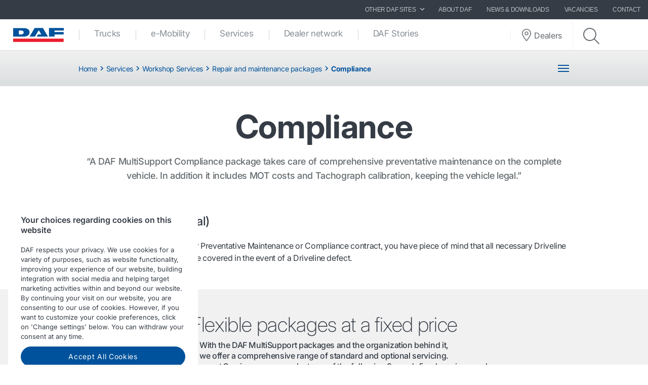

--- FILE ---
content_type: text/html; charset=utf-8
request_url: https://www.daf.co.uk/en-gb/daf-services/workshop-services/repair-and-maintenance-contracts/compliance
body_size: 8876
content:


<!DOCTYPE html>
<html lang="en-GB" data-version="v-639038251840000000">

<head>
    <!-- Latest compiled and minified JavaScript -->
    <script src="https://code.jquery.com/jquery-3.3.1.min.js"
            integrity="sha256-FgpCb/KJQlLNfOu91ta32o/NMZxltwRo8QtmkMRdAu8=" crossorigin="anonymous" async></script>

    <!-- Google Consent Mode -->
    <script data-cookieconsent="ignore">
        window.dataLayer = window.dataLayer || [];
        function gtag() {
            dataLayer.push(arguments)
        }
        gtag("consent", "default", {
            ad_personalization: "denied",
            ad_storage: "denied",
            ad_user_data: "denied",
            analytics_storage: "denied",
            functionality_storage: "denied",
            personalization_storage: "denied",
            security_storage: "granted",
            wait_for_update: 500
        });
        gtag("set", "ads_data_redaction", true);
        gtag("set", "url_passthrough", true);
    </script>
    <!-- End Google Consent Mode-->

        <!-- Google Tag Manager -->
        <script async>
            (function (w, d, s, l, i) {
                w[l] = w[l] || []; w[l].push({
                    'gtm.start':
                        new Date().getTime(), event: 'gtm.js'
                }); var f = d.getElementsByTagName(s)[0],
                    j = d.createElement(s), dl = l != 'dataLayer' ? '&l=' + l : ''; j.async = true; j.src =
                        'https://www.googletagmanager.com/gtm.js?id=' + i + dl; f.parentNode.insertBefore(j, f);
            })(window, document, 'script', 'dataLayer', 'GTM-PQNX67P');
        </script>
        <!-- End Google Tag Manager -->


        <!-- OneTrust Cookies Consent Notice start -->
        <script src="https://cdn.cookielaw.org/scripttemplates/otSDKStub.js" data-document-language="true"
                type="text/javascript" charset="UTF-8" data-domain-script="83631eb1-64a8-4156-b3ff-9e7048572915">
        </script>
        <script type="text/javascript">function OptanonWrapper() { }</script>
        <!-- OneTrust Cookies Consent Notice end -->

    <meta charset="utf-8" />
    <meta http-equiv="x-ua-compatible" content="ie=edge">
    <meta http-equiv="content-type" content="text/html; charset=utf-8">
    <meta name="viewport" content="width=device-width, initial-scale=1, shrink-to-fit=no">


    <title>Compliance- DAF Trucks Ltd, United Kingdom</title>
    <meta name="description" content="Takes care of the protection of a customers “O” license by providing all the necessary legal and maintenance requirements." />


<meta property="og:title" content="Compliance" />
<meta property="og:image" content="https://www.daf.co.uk" />
<meta property="og:description" content="Takes care of the protection of a customers “O” license by providing all the necessary legal and maintenance requirements." />
<meta property="og:url" content="https://www.daf.co.uk/en-gb/daf-services/workshop-services/repair-and-maintenance-contracts/compliance" />
<meta property="og:type" content="article"/>
    <meta name="apple-mobile-web-app-title" content="DAF Trucks">
    <meta name="application-name" content="DAF Trucks">
    <meta name="msapplication-config" content="/assets/v-639038251840000000/favicons/daf/browserconfig.xml">
    <meta name="theme-color" content="#353c45">
    <meta name="anti-forgery-token" content="0IR4KhMm17It38xJTuxdNxOfg-MNz_Laqyrm9YHKk-oa0G-XRfXz7A2LnnMk5twT66WW1saNN1jdaSjR1AvxU9rdxD2poDuloqyysUwTlbc1">

    <link rel="apple-touch-icon" sizes="180x180" href="/assets/v-639038251840000000/favicons/daf/apple-touch-icon.png">
    <link rel="icon" type="image/png" sizes="32x32" href="/assets/v-639038251840000000/favicons/daf/favicon-32x32.png">
    <link rel="icon" type="image/png" sizes="16x16" href="/assets/v-639038251840000000/favicons/daf/favicon-16x16.png">
    <link rel="manifest" href="/assets/v-639038251840000000/favicons/daf/manifest.webmanifest">
    <link rel="mask-icon" href="/assets/v-639038251840000000/favicons/daf/safari-pinned-tab.svg" color="#424242">
    <link rel="shortcut icon" href="/assets/v-639038251840000000/favicons/daf/favicon.ico">
    <link rel="canonical" href="https://www.daf.co.uk/en-gb/daf-services/workshop-services/repair-and-maintenance-contracts/compliance" />

    <link rel="preload" as="font" href="/assets/v-639038251840000000/fonts/fontawesome/fontawesome-webfont.woff2" type="font/woff2" crossorigin />
    <link rel="preload" as="font" href="/assets/v-639038251840000000/fonts/icomoon/icomoon.woff2" type="font/woff2" crossorigin />


    <link href="/styles/foundation.min.css?ver=v-639038251840000000" rel="stylesheet" />
<link href="/styles/common.min.css?ver=v-639038251840000000" rel="stylesheet" />




    <script type="application/ld+json">
{
"@context": "https://schema.org",
"@type": "Organization"
,"name":"DAF Trucks Ltd."
,"url":"https://www.daf.co.uk"
,"logo":"https://www.daf.co.uk/-/media/images/daf-global-cross-sites/logos/daf-logo.svg?rev=519b32dd0f3d4321934ebee562428f62&hash=0ECBA5B66DCD5DD2F003654FE43F9A8A"
,"sameAs": ["http://www.facebook.com/DAFTrucksUK","http://www.linkedin.com/company/daf-trucks-uk","https://www.instagram.com/daftrucksuk/?hl=en","http://www.youtube.com/channel/UCQh3t5yEIuvciKBu72W3yiQ","http://www.twitter.com/DAFTrucksUK"]
}
</script>
</head>

<body class=" ">
        <!-- Google Tag Manager (noscript) -->
        <noscript>
            <iframe src="https://www.googletagmanager.com/ns.html?id=GTM-PQNX67P" height="0" width="0"
                    style="display:none;visibility:hidden"></iframe>
        </noscript>
        <!-- End Google Tag Manager (noscript) -->
    <div id="main-container">
        <div id="app">
            <main-navigation-slot>
                <nav class="navbar meta-navigation navbar-dark bg-dark justify-content-end d-none d-md-flex"
                     data-dm="component.meta-navigation">
                    

<ul class="navbar-nav meta-navigation__list">
    

<li class="nav-item dropdown">
    <a href="#" class="nav-link dropdown-toggle" id="navbarSitesDropdown" role="button" data-toggle="dropdown" aria-haspopup="true" aria-expanded="false">
        OTHER DAF SITES
        <span class="icon icon--chevron-right">
            <svg role="img" title="icon: chevron right">
                <use href="/assets/v-639038251840000000/icons/common/ui.svg#chevron-right" />
            </svg>
        </span>
    </a>
    <div class="dropdown-menu rounded-0" aria-labelledby="navbarSitesDropdown">
            <a href="https://www.daf.com/en/sites-landing#countries" target="_blank" class="dropdown-item">
                Other DAF country sites
            </a>
            <a href="https://www.dafusedtrucks.com/en-gb/" target="" class="dropdown-item">
                DAF Used Trucks
            </a>
            <a href="https://www.dafbbi.com" target="_blank" class="dropdown-item">
                DAF BodyBuilder Info
            </a>
            <a href="https://www.dafcomponents.com" target="_blank" class="dropdown-item">
                DAF Components
            </a>
            <a href="http://www.dafshop.com" target="_blank" class="dropdown-item">
                DAF Shop
            </a>
    </div>
</li>
            <li class="nav-item">
                <a href="/en-gb/about-daf" target="" class="nav-link">
                    About DAF
                </a>
            </li>
            <li class="nav-item">
                <a href="/en-gb/news-and-media" target="" class="nav-link">
                    News &amp; Downloads
                </a>
            </li>
            <li class="nav-item">
                <a href="/en-gb/about-daf/working-at-daf" target="" class="nav-link">
                    Vacancies
                </a>
            </li>
            <li class="nav-item">
                <a href="/en-gb/contact" target="" class="nav-link">
                    Contact
                </a>
            </li>

    


    
</ul>
                </nav>
                <nav class="navbar main-navigation navbar-expand-lg bg-white js-toggleclass" data-dm="component.main-navigation">
    

<a class="navbar-brand" href="/en-gb" data-dm="header.logo">
    <img src="/-/media/images/daf-global-cross-sites/logos/daf-logo.svg?h=50&amp;iar=0&amp;mh=50&amp;w=152&amp;rev=519b32dd0f3d4321934ebee562428f62&amp;hash=DA063E054EB02B4D0E5DDDA2EE705E3A" alt="DAF Logo" width="152" height="50" DisableWebEdit="False" />
</a>
    

<button class="navbar-toggler btn btn--submenu js-toggle-mobilemenu ml-auto" type="button" aria-expanded="false" aria-label="Toggle mobile navigation">
    <div class="icon--submenu">
        <span></span>
        <span></span>
        <span></span>
        <span></span>
        <span></span>
        <span></span>
    </div>
</button>

<div class="collapse navbar-collapse" id="siteNavbar">
    <ul class="navbar-nav mr-auto main-navigation__list">
                <li class="nav-item main-navigation--item">
                    <a class="nav-link main-navigation--link " href="/en-gb/trucks" target="">
                        Trucks
                    </a>
                </li>
                <li class="nav-item main-navigation--item">
                    <a class="nav-link main-navigation--link " href="/en-gb/e-mobility" target="">
                        e-Mobility
                    </a>
                </li>
                <li class="nav-item main-navigation--item">
                    <a class="nav-link main-navigation--link " href="/en-gb/daf-services" target="">
                        Services
                    </a>
                </li>
                <li class="nav-item main-navigation--item">
                    <a class="nav-link main-navigation--link " href="/en-gb/dealer-network" target="">
                        Dealer network
                    </a>
                </li>
                <li class="nav-item main-navigation--item">
                    <a class="nav-link main-navigation--link " href="/en-gb/daf-stories" target="">
                        DAF Stories
                    </a>
                </li>
    </ul>
        <div class="main-navigation__right">
                <a href="/en-gb/dealer-locator-page" class="btn btn--dealerlocator">
                    <span class="icon icon--dealerlocator">
                        <svg role="img" title="icon: Dealer locator">
                            <use href="/assets/v-639038251840000000/icons/common/ui.svg#pin-location" />
                        </svg>
                    </span>
                    <span class="d-none mb-0 d-xl-inline-block">Dealers</span>
                </a>
                            <span class="main-navigation__searchform">
                    <button class="btn btn--search btn--firstclick js-toggleclass-trigger" data-toggleclass-target=".main-navigation__searchform" data-toggleclass-preventclick>
                        <span class="icon icon--search">
                            <svg role="img" title="icon: search">
                                <use href="/assets/v-639038251840000000/icons/common/ui.svg#search" />
                            </svg>
                        </span>
                    </button>
                    <form action="/search" class="form" enctype="multipart/form-data" method="get" novalidate>
                        <input class="form-control" id="Query" name="Query" placeholder="Search" type="text" value="" data-dm-element-index="20" data-hj-masked="">
                        <button class="btn btn--search btn--secondclick">
                            <span class="icon icon--search">
                                <svg role="img" title="icon: search">
                                    <use href="/assets/v-639038251840000000/icons/common/ui.svg#search" />
                                </svg>
                            </span>
                        </button>
                    </form>
                </span>
        </div>
</div>
    <div class="navbar-activity">
    <ul class="nav navbar-nav">
        <li class="navbar-activity-search dropdown" style="display: none;">
    <form action="/en-gb/search" class="navbar-form" role="search">
        <div class="form-group">
            <input type="text" name="query" id="searchInputBox" placeholder="Enter a text to search for..." autocomplete="off"/>
        </div>
    </form>

    <a href="#" class="btn navbar-toggle-search" data-toggle-class="is-searching" data-target="#mainNavbar">
        <span class="glyphicon glyphicon-search"></span>
    </a>

    <div class="dropdown-menu dropdown-menu-wide" id="navbar-activity-search-results">
        <div class="row panel-loading">
            <div class="col-md-12">
                <div class="text-center p-b-1">
                    Searching...
                </div>
                <div class="text-center">
                    <span class="fa fa-spinner fa-2x fa-spin"></span>
                </div>
            </div>
        </div>
        <div class="row panel-results">
            <div class="col-md-12">
                <ul class="media-list results"></ul>
            </div>
        </div>
        <div class="row panel-result-count">
            <div class="col-md-12">
                <small>
                    <em class="result-count"></em>
                    search results found.
                </small>
            </div>
        </div>
        <div class="row">
            <div class="col-md-12">
                <button class="btn btn-primary btn-sm pull-right" onclick="$('.navbar-activity-search form').submit()">Search</button>
            </div>
        </div>
    </div>
</li>
    </ul>
</div>
</nav>

<section class="mobile-navigation d-xs-flex d-sm-flex d-lg-none js-toggleclass" data-dm="component.mobile-navigation">
    

<div class="mobile-navigation__menu">
    <div class="mobile-navigation__list-container">
        <nav class="mobile-navigation__swipenav">
            <ul class="list-inline wrapper">
                <li class="list-inline-item is-active list-inline-item--first">
                    <a class="inner" href="#" data-menulevel="level0">
                        <span class="icon icon--chevron-left">
                            <svg role="img" title="icon: chevron left">
                                <use href="/assets/v-639038251840000000/icons/common/ui.svg#chevron-left"></use>
                            </svg>
                        </span>
                        Home
                    </a>
                </li>
            </ul>
        </nav>
        <div class="mobile-navigation__scrollcontainer">
            <ul class="mobile-navigation__list" data-menulevel="level1">

                        <li class="parent ">
                            <a class="link" href="/en-gb/trucks" target="">
                                Trucks
                                    <span class="icon icon--chevron-right">
                                        <svg role="img" title="icon: chevron right">
                                            <use href="/assets/v-639038251840000000/icons/common/ui.svg#chevron-right" />
                                        </svg>
                                    </span>
                            </a>
                                <ul class="submenu submenu--level2" data-menulevel="level2">
                                        <li class="parent ">
                                            <a class="link" href="/en-gb/trucks/new-generation-daf" target="">
                                                DAF XF, XG and XG⁺
                                                    <span class="icon icon--chevron-right">
                                                        <svg role="img" title="icon: chevron right">
                                                            <use href="/assets/v-639038251840000000/icons/common/ui.svg#chevron-right" />
                                                        </svg>
                                                    </span>
                                            </a>
                                                <ul class="submenu submenu--level3" data-menulevel="level3">
                                                        <li class="">
                                                            <a href="/en-gb/trucks/new-generation-daf/efficiency" target="">
                                                                The power of efficiency
                                                            </a>
                                                        </li>
                                                        <li class="">
                                                            <a href="/en-gb/trucks/new-generation-daf/safety" target="">
                                                                The power of safety
                                                            </a>
                                                        </li>
                                                        <li class="">
                                                            <a href="/en-gb/trucks/new-generation-daf/comfort" target="">
                                                                The power of driver comfort
                                                            </a>
                                                        </li>
                                                        <li class="">
                                                            <a href="/en-gb/trucks/new-generation-daf/define-your-personal-style" target="">
                                                                Define your personal style
                                                            </a>
                                                        </li>
                                                        <li class="">
                                                            <a href="/en-gb/trucks/new-generation-daf/specsheets-search-page-ngd" target="">
                                                                Specification sheets
                                                            </a>
                                                        </li>
                                                </ul>
                                        </li>
                                        <li class="parent ">
                                            <a class="link" href="/en-gb/trucks/new-generation-daf-xd" target="">
                                                DAF XD
                                                    <span class="icon icon--chevron-right">
                                                        <svg role="img" title="icon: chevron right">
                                                            <use href="/assets/v-639038251840000000/icons/common/ui.svg#chevron-right" />
                                                        </svg>
                                                    </span>
                                            </a>
                                                <ul class="submenu submenu--level3" data-menulevel="level3">
                                                        <li class="">
                                                            <a href="/en-gb/trucks/new-generation-daf-xd/safety-xd" target="">
                                                                The power of safety
                                                            </a>
                                                        </li>
                                                        <li class="">
                                                            <a href="/en-gb/trucks/new-generation-daf-xd/efficiency-xd" target="">
                                                                The power of efficiency
                                                            </a>
                                                        </li>
                                                        <li class="">
                                                            <a href="/en-gb/trucks/new-generation-daf-xd/comfort-xd" target="">
                                                                The power of driver comfort
                                                            </a>
                                                        </li>
                                                        <li class="">
                                                            <a href="/en-gb/trucks/new-generation-daf-xd/specsheets-search-page-xd" target="">
                                                                Specification sheets
                                                            </a>
                                                        </li>
                                                        <li class="">
                                                            <a href="/en-gb/trucks/new-generation-daf-xd/define-your-personal-style-xd" target="">
                                                                Define your personal style
                                                            </a>
                                                        </li>
                                                </ul>
                                        </li>
                                        <li class="parent ">
                                            <a class="link" href="/en-gb/trucks/new-generation-daf-xfc-and-xdc" target="">
                                                DAF XFC, XDC and XBC
                                                    <span class="icon icon--chevron-right">
                                                        <svg role="img" title="icon: chevron right">
                                                            <use href="/assets/v-639038251840000000/icons/common/ui.svg#chevron-right" />
                                                        </svg>
                                                    </span>
                                            </a>
                                                <ul class="submenu submenu--level3" data-menulevel="level3">
                                                        <li class="">
                                                            <a href="/en-gb/trucks/new-generation-daf-xfc-and-xdc/specsheets-search-page-xfc-and-xdc" target="">
                                                                Specification sheets
                                                            </a>
                                                        </li>
                                                </ul>
                                        </li>
                                        <li class="parent ">
                                            <a class="link" href="/en-gb/trucks/new-generation-daf-xb" target="">
                                                DAF XB
                                                    <span class="icon icon--chevron-right">
                                                        <svg role="img" title="icon: chevron right">
                                                            <use href="/assets/v-639038251840000000/icons/common/ui.svg#chevron-right" />
                                                        </svg>
                                                    </span>
                                            </a>
                                                <ul class="submenu submenu--level3" data-menulevel="level3">
                                                        <li class="">
                                                            <a href="/en-gb/trucks/new-generation-daf-xb/specsheets-search-page-xb" target="">
                                                                Specification sheets
                                                            </a>
                                                        </li>
                                                </ul>
                                        </li>
                                        <li class="">
                                            <a  href="/en-gb/trucks/new-generation-daf-xf-electric" target="">
                                                DAF XF Electric
                                            </a>
                                        </li>
                                        <li class="">
                                            <a  href="/en-gb/trucks/new-generation-daf-xd-electric" target="">
                                                DAF XD Electric
                                            </a>
                                        </li>
                                        <li class="">
                                            <a  href="/en-gb/trucks/new-generation-daf-xb-electric" target="">
                                                DAF XB Electric
                                            </a>
                                        </li>
                                        <li class="parent ">
                                            <a class="link" href="/en-gb/trucks/alternative-fuels-and-drivelines" target="">
                                                Alternative fuels and drivelines
                                                    <span class="icon icon--chevron-right">
                                                        <svg role="img" title="icon: chevron right">
                                                            <use href="/assets/v-639038251840000000/icons/common/ui.svg#chevron-right" />
                                                        </svg>
                                                    </span>
                                            </a>
                                                <ul class="submenu submenu--level3" data-menulevel="level3">
                                                        <li class="">
                                                            <a href="/en-gb/trucks/alternative-fuels-and-drivelines/clean-diesel-technology" target="">
                                                                Clean diesel technology
                                                            </a>
                                                        </li>
                                                        <li class="">
                                                            <a href="/en-gb/trucks/alternative-fuels-and-drivelines/battery-electric-vehicles" target="">
                                                                Battery Electric Vehicles
                                                            </a>
                                                        </li>
                                                        <li class="">
                                                            <a href="/en-gb/trucks/alternative-fuels-and-drivelines/hydrogen" target="">
                                                                Hydrogen
                                                            </a>
                                                        </li>
                                                        <li class="">
                                                            <a href="/en-gb/trucks/alternative-fuels-and-drivelines/on-the-road-to-2030" target="">
                                                                On the road to 2030
                                                            </a>
                                                        </li>
                                                        <li class="">
                                                            <a href="/en-gb/trucks/alternative-fuels-and-drivelines/save-co2-and-costs" target="">
                                                                Save CO₂ and costs!
                                                            </a>
                                                        </li>
                                                </ul>
                                        </li>
                                        <li class="">
                                            <a  href="/en-gb/trucks/buying-a-used-truck" target="">
                                                DAF Used Trucks
                                            </a>
                                        </li>
                                </ul>
                        </li>
                        <li class="parent ">
                            <a class="link" href="/en-gb/e-mobility" target="">
                                e-Mobility
                                    <span class="icon icon--chevron-right">
                                        <svg role="img" title="icon: chevron right">
                                            <use href="/assets/v-639038251840000000/icons/common/ui.svg#chevron-right" />
                                        </svg>
                                    </span>
                            </a>
                                <ul class="submenu submenu--level2" data-menulevel="level2">
                                        <li class="">
                                            <a  href="/en-gb/e-mobility/paccar-power-solutions" target="">
                                                PACCAR Power Solutions
                                            </a>
                                        </li>
                                </ul>
                        </li>
                        <li class="parent ">
                            <a class="link" href="/en-gb/daf-services" target="">
                                Services
                                    <span class="icon icon--chevron-right">
                                        <svg role="img" title="icon: chevron right">
                                            <use href="/assets/v-639038251840000000/icons/common/ui.svg#chevron-right" />
                                        </svg>
                                    </span>
                            </a>
                                <ul class="submenu submenu--level2" data-menulevel="level2">
                                        <li class="parent ">
                                            <a class="link" href="/en-gb/daf-services/workshop-services" target="">
                                                Workshop Services
                                                    <span class="icon icon--chevron-right">
                                                        <svg role="img" title="icon: chevron right">
                                                            <use href="/assets/v-639038251840000000/icons/common/ui.svg#chevron-right" />
                                                        </svg>
                                                    </span>
                                            </a>
                                                <ul class="submenu submenu--level3" data-menulevel="level3">
                                                        <li class="">
                                                            <a href="/en-gb/daf-services/workshop-services/daf-check" target="">
                                                                DAF Check
                                                            </a>
                                                        </li>
                                                        <li class="">
                                                            <a href="/en-gb/daf-services/workshop-services/repair-and-maintenance-contracts" target="">
                                                                Repair and maintenance packages
                                                            </a>
                                                        </li>
                                                        <li class="">
                                                            <a href="/en-gb/daf-services/workshop-services/parts" target="">
                                                                Parts &amp; accessories
                                                            </a>
                                                        </li>
                                                        <li class="">
                                                            <a href="/en-gb/daf-services/workshop-services/international-truck-service" target="">
                                                                Road side assistance 
                                                            </a>
                                                        </li>
                                                </ul>
                                        </li>
                                        <li class="parent ">
                                            <a class="link" href="/en-gb/daf-services/connected-services" target="">
                                                Connected Services
                                                    <span class="icon icon--chevron-right">
                                                        <svg role="img" title="icon: chevron right">
                                                            <use href="/assets/v-639038251840000000/icons/common/ui.svg#chevron-right" />
                                                        </svg>
                                                    </span>
                                            </a>
                                                <ul class="submenu submenu--level3" data-menulevel="level3">
                                                        <li class="">
                                                            <a href="/en-gb/daf-services/connected-services/about-paccar-connect" target="">
                                                                About PACCAR Connect
                                                            </a>
                                                        </li>
                                                        <li class="">
                                                            <a href="/en-gb/daf-services/connected-services/portal-services" target="">
                                                                Portal Services
                                                            </a>
                                                        </li>
                                                        <li class="">
                                                            <a href="/en-gb/daf-services/connected-services/data-integration-services" target="">
                                                                Data Integration Services
                                                            </a>
                                                        </li>
                                                        <li class="">
                                                            <a href="/en-gb/daf-services/connected-services/mobile-services" target="">
                                                                Mobile Services
                                                            </a>
                                                        </li>
                                                        <li class="">
                                                            <a href="/en-gb/daf-services/connected-services/support" target="">
                                                                Support
                                                            </a>
                                                        </li>
                                                </ul>
                                        </li>
                                        <li class="parent ">
                                            <a class="link" href="/en-gb/daf-services/financial-services" target="">
                                                Financial Services
                                                    <span class="icon icon--chevron-right">
                                                        <svg role="img" title="icon: chevron right">
                                                            <use href="/assets/v-639038251840000000/icons/common/ui.svg#chevron-right" />
                                                        </svg>
                                                    </span>
                                            </a>
                                                <ul class="submenu submenu--level3" data-menulevel="level3">
                                                        <li class="">
                                                            <a href="/en-gb/daf-services/financial-services/new-trucks-financing" target="">
                                                                New trucks financing
                                                            </a>
                                                        </li>
                                                        <li class="">
                                                            <a href="/en-gb/daf-services/financial-services/used-trucks-financing" target="">
                                                                Used trucks financing
                                                            </a>
                                                        </li>
                                                        <li class="">
                                                            <a href="/en-gb/daf-services/financial-services/trailer-financing" target="">
                                                                Trailer financing
                                                            </a>
                                                        </li>
                                                        <li class="">
                                                            <a href="/en-gb/daf-services/financial-services/about-paccar-financial" target="">
                                                                About PACCAR Financial
                                                            </a>
                                                        </li>
                                                        <li class="">
                                                            <a href="/en-gb/daf-services/financial-services/contact-paccar-financial" target="">
                                                                Contact PACCAR Financial
                                                            </a>
                                                        </li>
                                                </ul>
                                        </li>
                                        <li class="parent ">
                                            <a class="link" href="/en-gb/daf-services/driver-services" target="">
                                                Driver Services
                                                    <span class="icon icon--chevron-right">
                                                        <svg role="img" title="icon: chevron right">
                                                            <use href="/assets/v-639038251840000000/icons/common/ui.svg#chevron-right" />
                                                        </svg>
                                                    </span>
                                            </a>
                                                <ul class="submenu submenu--level3" data-menulevel="level3">
                                                        <li class="">
                                                            <a href="/en-gb/daf-services/driver-services/driver-manuals" target="">
                                                                User manuals for DAF drivers
                                                            </a>
                                                        </li>
                                                        <li class="">
                                                            <a href="/en-gb/daf-services/driver-services/daf-driver-academy" target="">
                                                                DAF Driver Academy
                                                            </a>
                                                        </li>
                                                        <li class="">
                                                            <a href="/en-gb/daf-services/driver-services/direct-vision-standard" target="">
                                                                Direct Vision Standard Star Rating
                                                            </a>
                                                        </li>
                                                </ul>
                                        </li>
                                        <li class="parent ">
                                            <a class="link" href="/en-gb/daf-services/fleet-services" target="">
                                                Fleet Services
                                                    <span class="icon icon--chevron-right">
                                                        <svg role="img" title="icon: chevron right">
                                                            <use href="/assets/v-639038251840000000/icons/common/ui.svg#chevron-right" />
                                                        </svg>
                                                    </span>
                                            </a>
                                                <ul class="submenu submenu--level3" data-menulevel="level3">
                                                        <li class="">
                                                            <a href="/en-gb/daf-services/fleet-services/paccar-parts-fleet-services" target="">
                                                                PACCAR Parts Fleet Services
                                                            </a>
                                                        </li>
                                                        <li class="">
                                                            <a href="/en-gb/daf-services/fleet-services/paccar-parts-fleet-services-dealers" target="">
                                                                PACCAR Parts Fleet Services dealers
                                                            </a>
                                                        </li>
                                                        <li class="">
                                                            <a href="/en-gb/daf-services/fleet-services/r-and-m-fleet-package" target="">
                                                                Full R&amp;M Fleet Package
                                                            </a>
                                                        </li>
                                                </ul>
                                        </li>
                                </ul>
                        </li>
                        <li class="parent ">
                            <a class="link" href="/en-gb/dealer-network" target="">
                                Dealer network
                                    <span class="icon icon--chevron-right">
                                        <svg role="img" title="icon: chevron right">
                                            <use href="/assets/v-639038251840000000/icons/common/ui.svg#chevron-right" />
                                        </svg>
                                    </span>
                            </a>
                                <ul class="submenu submenu--level2" data-menulevel="level2">
                                        <li class="">
                                            <a  href="/en-gb/dealer-network/sales-advice-and-vehicle-delivery" target="">
                                                Sales advice &amp; vehicle delivery
                                            </a>
                                        </li>
                                        <li class="">
                                            <a  href="/en-gb/dealer-network/repair-and-maintenance-by-the-daf-dealer" target="">
                                                Repair and maintenance
                                            </a>
                                        </li>
                                        <li class="">
                                            <a  href="/en-gb/dealer-network/parts-supply-by-the-daf-dealer" target="">
                                                Parts supply 
                                            </a>
                                        </li>
                                        <li class="">
                                            <a  href="/en-gb/dealer-network/types-of-daf-dealers" target="">
                                                Types of DAF dealers
                                            </a>
                                        </li>
                                        <li class="parent ">
                                            <a class="link" href="/en-gb/dealer-network/working-for-a-daf-dealer" target="">
                                                Working for a DAF dealer
                                                    <span class="icon icon--chevron-right">
                                                        <svg role="img" title="icon: chevron right">
                                                            <use href="/assets/v-639038251840000000/icons/common/ui.svg#chevron-right" />
                                                        </svg>
                                                    </span>
                                            </a>
                                                <ul class="submenu submenu--level3" data-menulevel="level3">
                                                        <li class="">
                                                            <a href="/en-gb/dealer-network/working-for-a-daf-dealer/armed-forces" target="">
                                                                Armed Forces leavers
                                                            </a>
                                                        </li>
                                                        <li class="">
                                                            <a href="/en-gb/dealer-network/working-for-a-daf-dealer/become-a-daf-technician" target="">
                                                                Become a DAF technician 
                                                            </a>
                                                        </li>
                                                </ul>
                                        </li>
                                </ul>
                        </li>
                        <li class="parent ">
                            <a class="link" href="/en-gb/daf-stories" target="">
                                DAF Stories
                                    <span class="icon icon--chevron-right">
                                        <svg role="img" title="icon: chevron right">
                                            <use href="/assets/v-639038251840000000/icons/common/ui.svg#chevron-right" />
                                        </svg>
                                    </span>
                            </a>
                                <ul class="submenu submenu--level2" data-menulevel="level2">
                                        <li class="">
                                            <a  href="/en-gb/daf-stories/truck-customers" target="">
                                                Truck Customers
                                            </a>
                                        </li>
                                        <li class="">
                                            <a  href="/en-gb/daf-stories/daf-in-action-magazine" target="">
                                                DAF in Action Magazine
                                            </a>
                                        </li>
                                </ul>
                        </li>
            </ul>
        </div>
    </div>
</div>

    

    <div class="mobile-navigation__footer" data-dm="component.mobile-meta-navigation">
        <div class="mobilenav-buttons">
            <ul class="list-unstyled">
                    <li class="text-center">
                        <a href="/en-gb/dealer-locator-page" class="btn btn--dealerlocator">
                            <p class="mb-0 d-inline-block">Dealers</p>
                        </a>
                    </li>
                                    <li class="text-center">
                        <span class="mobile-navigation__searchform">
                            <button class="btn btn--search btn--firstclick js-toggleclass-trigger" data-toggleclass-target=".mobilenav-searchbar">
                                <span class="icon icon--search">
                                    <svg role="img" title="icon: search">
                                        <use href="/assets/v-639038251840000000/icons/common/ui.svg#search" />
                                    </svg>
                                </span>
                                <p class="mb-0 d-inline-block">Search</p>
                            </button>
                        </span>
                    </li>
            </ul>
        </div>
        <div class="mobilenav-searchbar">
            <form action="/search" class="form" enctype="multipart/form-data" method="get" novalidate>
                <input class="form-control" id="Query" name="Query" placeholder="Search" type="text" value="" data-dm-element-index="20" data-hj-masked="">
                <button class="btn btn--search">
                    <span class="icon icon--search">
                        <svg role="img" title="icon: search">
                            <use href="/assets/v-639038251840000000/icons/common/ui.svg#search" />
                        </svg>
                    </span>
                </button>
            </form>
        </div>

        <div class="meta-navigation meta-navigation--mobile">
            <nav>
                <ul class="list-unstyled">
                            <li class="text-right pr-1 w-100 d-inline-block">
                                <a href="/en-gb/about-daf" target="" class="nav-link">
                                    About DAF
                                </a>
                            </li>
                            <li class="text-right pr-1 w-100 d-inline-block">
                                <a href="/en-gb/news-and-media" target="" class="nav-link">
                                    News &amp; Downloads
                                </a>
                            </li>
                            <li class="text-right pr-1 w-100 d-inline-block">
                                <a href="/en-gb/about-daf/working-at-daf" target="" class="nav-link">
                                    Vacancies
                                </a>
                            </li>
                            <li class="text-right pr-1 w-100 d-inline-block">
                                <a href="/en-gb/contact" target="" class="nav-link">
                                    Contact
                                </a>
                            </li>
                    

<li class="text-left pl-1">
    <a class="nav-link dropdown-toggle" id="navbarMobSitesDropdown" href="#" role="button" data-toggle="dropdown" aria-haspopup="true" aria-expanded="false">
        OTHER DAF SITES
        <span class="icon icon--chevron-right">
            <svg role="img" title="icon: chevron right">
                <use href="/assets/v-639038251840000000/icons/common/ui.svg#chevron-right" />
            </svg>
        </span>
    </a>
    <div class="dropdown-menu rounded-0" aria-labelledby="navbarMobSitesDropdown">
            <a href="https://www.daf.com/en/sites-landing#countries" target="_blank" class="dropdown-item">
                Other DAF country sites
            </a>
            <a href="https://www.dafusedtrucks.com/en-gb/" target="" class="dropdown-item">
                DAF Used Trucks
            </a>
            <a href="https://www.dafbbi.com" target="_blank" class="dropdown-item">
                DAF BodyBuilder Info
            </a>
            <a href="https://www.dafcomponents.com" target="_blank" class="dropdown-item">
                DAF Components
            </a>
            <a href="http://www.dafshop.com" target="_blank" class="dropdown-item">
                DAF Shop
            </a>
    </div>
</li>
                    
                </ul>
            </nav>
        </div>
    </div>

    
</section>

<nav class="sub-navigation sub-navigation--collapse d-none d-sm-block d-md-block d-lg-block" data-dm="component.sub-navigation-collapse">
        <div class="container">
            <div class="row">
                <div class="col-md-12 mb-0">
                    <div class="sub-navigation__top d-flex justify-content-between align-items-center">
                        <ol class="breadcrumb-list">
                                <li class="breadcrumb-list__item">
                                    <a href="/en-gb">
                                        Home                                    </a>
                                        <span class="icon breadcrumb-list__icon-divider">
                                            <svg aria-hidden="true">
                                                <use href="/assets/icons/common/ui.svg#chevron-right" />
                                            </svg>
                                        </span>
                                </li>
                                <li class="breadcrumb-list__item">
                                    <a href="/en-gb/daf-services">
                                        Services                                    </a>
                                        <span class="icon breadcrumb-list__icon-divider">
                                            <svg aria-hidden="true">
                                                <use href="/assets/icons/common/ui.svg#chevron-right" />
                                            </svg>
                                        </span>
                                </li>
                                <li class="breadcrumb-list__item">
                                    <a href="/en-gb/daf-services/workshop-services">
                                        Workshop Services                                    </a>
                                        <span class="icon breadcrumb-list__icon-divider">
                                            <svg aria-hidden="true">
                                                <use href="/assets/icons/common/ui.svg#chevron-right" />
                                            </svg>
                                        </span>
                                </li>
                                <li class="breadcrumb-list__item">
                                    <a href="/en-gb/daf-services/workshop-services/repair-and-maintenance-contracts">
                                            <span class="icon breadcrumb-list__icon-back">
                                                <svg aria-hidden="true">
                                                    <use href="/assets/icons/common/ui.svg#arrow-back" />
                                                </svg>
                                            </span>
                                        Repair and maintenance packages                                    </a>
                                        <span class="icon breadcrumb-list__icon-divider">
                                            <svg aria-hidden="true">
                                                <use href="/assets/icons/common/ui.svg#chevron-right" />
                                            </svg>
                                        </span>
                                </li>
                                <li class="breadcrumb-list__item">
                                    <a href="/en-gb/daf-services/workshop-services/repair-and-maintenance-contracts/compliance" aria-current="page">
                                        Compliance                                    </a>
                                </li>
                        </ol>
                        <script type="application/ld+json">
                            {"@context":"https://schema.org","@type":"BreadcrumbList","ItemListElement":[{"@type":"ListItem","Position":1,"Name":"Home","Item":"/en-gb"},{"@type":"ListItem","Position":2,"Name":"Services","Item":"/en-gb/daf-services"},{"@type":"ListItem","Position":3,"Name":"Workshop Services","Item":"/en-gb/daf-services/workshop-services"},{"@type":"ListItem","Position":4,"Name":"Repair and maintenance packages","Item":"/en-gb/daf-services/workshop-services/repair-and-maintenance-contracts"},{"@type":"ListItem","Position":5,"Name":"Compliance","Item":"/en-gb/daf-services/workshop-services/repair-and-maintenance-contracts/compliance"}]}
                        </script>
                            <button class="btn btn--submenu float-right px-0 js-toggle-submenu" type="button" data-target="#submenutoggle" aria-expanded="false" aria-controls="collapseExample" aria-label="Toggle navigation">
                                <div class="icon--submenu">
                                    <span></span>
                                    <span></span>
                                    <span></span>
                                    <span></span>
                                    <span></span>
                                    <span></span>
                                </div>
                            </button>
                    </div>
                </div>
            </div>
        </div>
            <div class="collapse collapsible sub-navigation__topics" id="submenutoggle">
            <div class="container">
                <div class="row">
                    <div class="col-md-12">
                        <div class="topics w-100">

                            <ul class="list list--columns list--columns-triple">
                                    <li >
                                        <a href="/en-gb/daf-services/workshop-services/repair-and-maintenance-contracts/care-plus" target="">
                                            <span class="icon icon--chevron-right">
                                                <svg aria-hidden="true">
                                                    <use href="/assets/v-639038251840000000/icons/common/ui.svg#chevron-right" />
                                                </svg>
                                            </span>
                                            Care+
                                        </a>
                                    </li>
                                    <li >
                                        <a href="/en-gb/daf-services/workshop-services/repair-and-maintenance-contracts/warranty-plus-driveline" target="">
                                            <span class="icon icon--chevron-right">
                                                <svg aria-hidden="true">
                                                    <use href="/assets/v-639038251840000000/icons/common/ui.svg#chevron-right" />
                                                </svg>
                                            </span>
                                            Warranty Plus - Driveline
                                        </a>
                                    </li>
                                    <li >
                                        <a href="/en-gb/daf-services/workshop-services/repair-and-maintenance-contracts/warranty-plus-vehicle" target="">
                                            <span class="icon icon--chevron-right">
                                                <svg aria-hidden="true">
                                                    <use href="/assets/v-639038251840000000/icons/common/ui.svg#chevron-right" />
                                                </svg>
                                            </span>
                                            Warranty Plus - Vehicle
                                        </a>
                                    </li>
                                    <li >
                                        <a href="/en-gb/daf-services/workshop-services/repair-and-maintenance-contracts/preventative-maintenance" target="">
                                            <span class="icon icon--chevron-right">
                                                <svg aria-hidden="true">
                                                    <use href="/assets/v-639038251840000000/icons/common/ui.svg#chevron-right" />
                                                </svg>
                                            </span>
                                            Preventative Maintenance package
                                        </a>
                                    </li>
                                    <li class=is-active>
                                        <a href="/en-gb/daf-services/workshop-services/repair-and-maintenance-contracts/compliance" target="">
                                            <span class="icon icon--chevron-right">
                                                <svg aria-hidden="true">
                                                    <use href="/assets/v-639038251840000000/icons/common/ui.svg#chevron-right" />
                                                </svg>
                                            </span>
                                            Compliance
                                        </a>
                                    </li>
                                    <li >
                                        <a href="/en-gb/daf-services/workshop-services/repair-and-maintenance-contracts/full-repair-and-maintenance" target="">
                                            <span class="icon icon--chevron-right">
                                                <svg aria-hidden="true">
                                                    <use href="/assets/v-639038251840000000/icons/common/ui.svg#chevron-right" />
                                                </svg>
                                            </span>
                                            Full R and M
                                        </a>
                                    </li>
                                                            </ul>
                        </div>
                    </div>
                </div>
            </div>
        </div>
</nav>

            </main-navigation-slot>
            <main>
<section class="section section-full ">
    <div class="bg-light text-dark">
    <div class="container">
        <div class="row">
            <div class="col-12">
                


<div class="whitespace whitespace--medium bg-light text-dark ">
    &nbsp;
</div><div class="rte">
    <h1 style="text-align: center;">Compliance</h1>
<p class="lead" style="text-align: center;">“A DAF MultiSupport Compliance package takes care of comprehensive preventative maintenance on the complete vehicle. In addition it includes MOT costs and Tachograph calibration, keeping the vehicle legal.”</p><p class="lead" style="text-align: center;"><br /></p>
<h3>New XtraCare (optional)</h3>
By adding XtraCare to either your Preventative Maintenance or Compliance contract, you have piece of mind that all necessary Driveline repairs and roadside recovery are covered in the event of a Driveline defect.
</div>
            </div>
        </div>
    </div>
</div><div class="bg-light text-dark">
    <div class="container">
        <div class="row">
            <div class="col-12">
                


<div class="whitespace whitespace--medium bg-light text-dark ">
    &nbsp;
</div>
            </div>
        </div>
    </div>
</div><div class="bg-medium text-dark">
    <div class="container">
        <div class="row">
            <div class="col-12">
                


<div class="whitespace whitespace--medium bg-medium text-dark ">
    &nbsp;
</div><div class="rte">
    <h2 style="text-align: center;">Flexible packages at a fixed price</h2> <h4 style="text-align: center;">With the DAF MultiSupport packages and the organization behind it, <br />
we offer a comprehensive range of standard and optional servicing. <br />
With DAF MultiSupport Services you can select one of the following 8 pre-defined services packages.</h4> <p style="text-align: center;">&gt; <a href="/en-gb/daf-services/workshop-services/repair-and-maintenance-contracts/daf-warranty" data-dm-element-index="104">More information about warranties</a></p>
</div>


<div class="comparison-table comparison-table--blue" data-dm="component.comparison-table">
    <div class="comparison-table__container">
        <div class="table has-zebra-stripes-even has-icons">
            <table>



<tr class="table-header-row">



<th class="nogutters cell">


</th>


<th class="cell">
                <a href="/en-gb/daf-services/workshop-services/repair-and-maintenance-contracts/warranty-plus-driveline" target="">
                    Warranty Plus - Driveline
                </a>


</th>


<th class="cell">
                <a href="/en-gb/daf-services/workshop-services/repair-and-maintenance-contracts/warranty-plus-vehicle" target="">
                    Warranty Plus - Vehicle
                </a>


</th>


<th class="cell">
                <a href="/en-gb/daf-services/workshop-services/repair-and-maintenance-contracts/care-plus" target="">
                    Care+
                </a>


</th>


<th class="cell">
                <a href="/en-gb/daf-services/workshop-services/repair-and-maintenance-contracts/preventative-maintenance" target="">
                    Preventative Maintenance
                </a>


</th>


<th class="cell">
                <a href="/en-gb/daf-services/workshop-services/repair-and-maintenance-contracts/preventative-maintenance" target="">
                    Preventative Maintenance with XtraCare
                </a>


</th>


<th class="cell">
                <a href="/en-gb/daf-services/workshop-services/repair-and-maintenance-contracts/compliance" target="">
                    Compliance
                </a>


</th>


<th class="cell">
                <a href="/en-gb/daf-services/workshop-services/repair-and-maintenance-contracts/compliance" target="">
                    Compliance with XtraCare
                </a>


</th>


<th class="cell">
                <a href="/en-gb/daf-services/workshop-services/repair-and-maintenance-contracts/full-repair-and-maintenance" target="">
                    Full R&amp;M
                </a>


</th>
</tr>



<tr class="table-row">



<td class="table__properties table__properties--first-normal-row cell">
Driveline Repairs

</td>


<td class="cell">
            <span class="icon icon-checkmark">
                <svg role="img" title="icon: checkmark">
                    <use href="/assets/v-639038251840000000/icons/common/ui.svg#fa-checkmark" />
                </svg>
            </span>


</td>


<td class="cell">
            <span class="icon icon-checkmark">
                <svg role="img" title="icon: checkmark">
                    <use href="/assets/v-639038251840000000/icons/common/ui.svg#fa-checkmark" />
                </svg>
            </span>


</td>


<td class="cell">


</td>


<td class="cell">


</td>


<td class="cell">
            <span class="icon icon-checkmark">
                <svg role="img" title="icon: checkmark">
                    <use href="/assets/v-639038251840000000/icons/common/ui.svg#fa-checkmark" />
                </svg>
            </span>


</td>


<td class="cell">


</td>


<td class="cell">
            <span class="icon icon-checkmark">
                <svg role="img" title="icon: checkmark">
                    <use href="/assets/v-639038251840000000/icons/common/ui.svg#fa-checkmark" />
                </svg>
            </span>


</td>


<td class="cell">
            <span class="icon icon-checkmark">
                <svg role="img" title="icon: checkmark">
                    <use href="/assets/v-639038251840000000/icons/common/ui.svg#fa-checkmark" />
                </svg>
            </span>


</td>
</tr>



<tr class="table-row">



<td class="table__properties cell">
Non Driveline Repairs

</td>


<td class="cell">


</td>


<td class="cell">
            <span class="icon icon-checkmark">
                <svg role="img" title="icon: checkmark">
                    <use href="/assets/v-639038251840000000/icons/common/ui.svg#fa-checkmark" />
                </svg>
            </span>


</td>


<td class="cell">


</td>


<td class="cell">


</td>


<td class="cell">


</td>


<td class="cell">


</td>


<td class="cell">


</td>


<td class="cell">
            <span class="icon icon-checkmark">
                <svg role="img" title="icon: checkmark">
                    <use href="/assets/v-639038251840000000/icons/common/ui.svg#fa-checkmark" />
                </svg>
            </span>


</td>
</tr>



<tr class="table-row">



<td class="table__properties cell">
Wear Repairs

</td>


<td class="cell">


</td>


<td class="cell">


</td>


<td class="cell">


</td>


<td class="cell">


</td>


<td class="cell">


</td>


<td class="cell">


</td>


<td class="cell">


</td>


<td class="cell">
            <span class="icon icon-checkmark">
                <svg role="img" title="icon: checkmark">
                    <use href="/assets/v-639038251840000000/icons/common/ui.svg#fa-checkmark" />
                </svg>
            </span>


</td>
</tr>



<tr class="table-row">



<td class="table__properties cell">
Regular Maintenance

</td>


<td class="cell">


</td>


<td class="cell">


</td>


<td class="cell">
            <span class="icon icon-checkmark">
                <svg role="img" title="icon: checkmark">
                    <use href="/assets/v-639038251840000000/icons/common/ui.svg#fa-checkmark" />
                </svg>
            </span>


</td>


<td class="cell">
            <span class="icon icon-checkmark">
                <svg role="img" title="icon: checkmark">
                    <use href="/assets/v-639038251840000000/icons/common/ui.svg#fa-checkmark" />
                </svg>
            </span>


</td>


<td class="cell">
            <span class="icon icon-checkmark">
                <svg role="img" title="icon: checkmark">
                    <use href="/assets/v-639038251840000000/icons/common/ui.svg#fa-checkmark" />
                </svg>
            </span>


</td>


<td class="cell">
            <span class="icon icon-checkmark">
                <svg role="img" title="icon: checkmark">
                    <use href="/assets/v-639038251840000000/icons/common/ui.svg#fa-checkmark" />
                </svg>
            </span>


</td>


<td class="cell">
            <span class="icon icon-checkmark">
                <svg role="img" title="icon: checkmark">
                    <use href="/assets/v-639038251840000000/icons/common/ui.svg#fa-checkmark" />
                </svg>
            </span>


</td>


<td class="cell">
            <span class="icon icon-checkmark">
                <svg role="img" title="icon: checkmark">
                    <use href="/assets/v-639038251840000000/icons/common/ui.svg#fa-checkmark" />
                </svg>
            </span>


</td>
</tr>



<tr class="table-row">



<td class="table__properties cell">
Legal Inspections

</td>


<td class="cell">


</td>


<td class="cell">


</td>


<td class="cell">


</td>


<td class="cell">
            <span class="icon icon-checkmark">
                <svg role="img" title="icon: checkmark">
                    <use href="/assets/v-639038251840000000/icons/common/ui.svg#fa-checkmark" />
                </svg>
            </span>


</td>


<td class="cell">
            <span class="icon icon-checkmark">
                <svg role="img" title="icon: checkmark">
                    <use href="/assets/v-639038251840000000/icons/common/ui.svg#fa-checkmark" />
                </svg>
            </span>


</td>


<td class="cell">
            <span class="icon icon-checkmark">
                <svg role="img" title="icon: checkmark">
                    <use href="/assets/v-639038251840000000/icons/common/ui.svg#fa-checkmark" />
                </svg>
            </span>


</td>


<td class="cell">
            <span class="icon icon-checkmark">
                <svg role="img" title="icon: checkmark">
                    <use href="/assets/v-639038251840000000/icons/common/ui.svg#fa-checkmark" />
                </svg>
            </span>


</td>


<td class="cell">
            <span class="icon icon-checkmark">
                <svg role="img" title="icon: checkmark">
                    <use href="/assets/v-639038251840000000/icons/common/ui.svg#fa-checkmark" />
                </svg>
            </span>


</td>
</tr>



<tr class="table-row">



<td class="table__properties cell">
DAFcheck Document Management System

</td>


<td class="cell">
            <span class="icon icon-checkmark">
                <svg role="img" title="icon: checkmark">
                    <use href="/assets/v-639038251840000000/icons/common/ui.svg#fa-checkmark" />
                </svg>
            </span>


</td>


<td class="cell">
            <span class="icon icon-checkmark">
                <svg role="img" title="icon: checkmark">
                    <use href="/assets/v-639038251840000000/icons/common/ui.svg#fa-checkmark" />
                </svg>
            </span>


</td>


<td class="cell">
            <span class="icon icon-checkmark">
                <svg role="img" title="icon: checkmark">
                    <use href="/assets/v-639038251840000000/icons/common/ui.svg#fa-checkmark" />
                </svg>
            </span>


</td>


<td class="cell">
            <span class="icon icon-checkmark">
                <svg role="img" title="icon: checkmark">
                    <use href="/assets/v-639038251840000000/icons/common/ui.svg#fa-checkmark" />
                </svg>
            </span>


</td>


<td class="cell">
            <span class="icon icon-checkmark">
                <svg role="img" title="icon: checkmark">
                    <use href="/assets/v-639038251840000000/icons/common/ui.svg#fa-checkmark" />
                </svg>
            </span>


</td>


<td class="cell">
            <span class="icon icon-checkmark">
                <svg role="img" title="icon: checkmark">
                    <use href="/assets/v-639038251840000000/icons/common/ui.svg#fa-checkmark" />
                </svg>
            </span>


</td>


<td class="cell">
            <span class="icon icon-checkmark">
                <svg role="img" title="icon: checkmark">
                    <use href="/assets/v-639038251840000000/icons/common/ui.svg#fa-checkmark" />
                </svg>
            </span>


</td>


<td class="cell">
            <span class="icon icon-checkmark">
                <svg role="img" title="icon: checkmark">
                    <use href="/assets/v-639038251840000000/icons/common/ui.svg#fa-checkmark" />
                </svg>
            </span>


</td>
</tr>



<tr class="table-row">



<td class="table__properties cell">
Breakdown Support through DAFaid/ITS

</td>


<td class="cell">
            <span class="icon icon-checkmark">
                <svg role="img" title="icon: checkmark">
                    <use href="/assets/v-639038251840000000/icons/common/ui.svg#fa-checkmark" />
                </svg>
            </span>


</td>


<td class="cell">
            <span class="icon icon-checkmark">
                <svg role="img" title="icon: checkmark">
                    <use href="/assets/v-639038251840000000/icons/common/ui.svg#fa-checkmark" />
                </svg>
            </span>


</td>


<td class="cell">


</td>


<td class="cell">


</td>


<td class="cell">


</td>


<td class="cell">


</td>


<td class="cell">


</td>


<td class="cell">
            <span class="icon icon-checkmark">
                <svg role="img" title="icon: checkmark">
                    <use href="/assets/v-639038251840000000/icons/common/ui.svg#fa-checkmark" />
                </svg>
            </span>


</td>
</tr>



<tr class="table-row">



<td class="table__properties cell">
Roadside Recovery in the UK for a Driveline Defect

</td>


<td class="cell">


</td>


<td class="cell">


</td>


<td class="cell">


</td>


<td class="cell">


</td>


<td class="cell">
            <span class="icon icon-checkmark">
                <svg role="img" title="icon: checkmark">
                    <use href="/assets/v-639038251840000000/icons/common/ui.svg#fa-checkmark" />
                </svg>
            </span>


</td>


<td class="cell">


</td>


<td class="cell">
            <span class="icon icon-checkmark">
                <svg role="img" title="icon: checkmark">
                    <use href="/assets/v-639038251840000000/icons/common/ui.svg#fa-checkmark" />
                </svg>
            </span>


</td>


<td class="cell">
            <span class="icon icon-checkmark">
                <svg role="img" title="icon: checkmark">
                    <use href="/assets/v-639038251840000000/icons/common/ui.svg#fa-checkmark" />
                </svg>
            </span>


</td>
</tr>



<tr class="table-row">



<td class="table__properties cell">
MOT Preperation, Presentation &amp; Fees

</td>


<td class="cell">


</td>


<td class="cell">


</td>


<td class="cell">


</td>


<td class="cell">


</td>


<td class="cell">


</td>


<td class="cell">
            <span class="icon icon-checkmark">
                <svg role="img" title="icon: checkmark">
                    <use href="/assets/v-639038251840000000/icons/common/ui.svg#fa-checkmark" />
                </svg>
            </span>


</td>


<td class="cell">
            <span class="icon icon-checkmark">
                <svg role="img" title="icon: checkmark">
                    <use href="/assets/v-639038251840000000/icons/common/ui.svg#fa-checkmark" />
                </svg>
            </span>


</td>


<td class="cell">
            <span class="icon icon-checkmark">
                <svg role="img" title="icon: checkmark">
                    <use href="/assets/v-639038251840000000/icons/common/ui.svg#fa-checkmark" />
                </svg>
            </span>


</td>
</tr>



<tr class="table-row">



<td class="table__properties cell">
Tachograph Recalibration

</td>


<td class="cell">


</td>


<td class="cell">


</td>


<td class="cell">


</td>


<td class="cell">


</td>


<td class="cell">


</td>


<td class="cell">
            <span class="icon icon-checkmark">
                <svg role="img" title="icon: checkmark">
                    <use href="/assets/v-639038251840000000/icons/common/ui.svg#fa-checkmark" />
                </svg>
            </span>


</td>


<td class="cell">
            <span class="icon icon-checkmark">
                <svg role="img" title="icon: checkmark">
                    <use href="/assets/v-639038251840000000/icons/common/ui.svg#fa-checkmark" />
                </svg>
            </span>


</td>


<td class="cell">
            <span class="icon icon-checkmark">
                <svg role="img" title="icon: checkmark">
                    <use href="/assets/v-639038251840000000/icons/common/ui.svg#fa-checkmark" />
                </svg>
            </span>


</td>
</tr>
            </table>
        </div>
    </div>
<div class="table__legend">
            <span class="icon icon-checkmark">
                <svg role="img" title="icon: checkmark">
                    <use  href="/assets/v-639038251840000000/icons/common/ui.svg#fa-checkmark" />
                </svg>
            </span>
            <p>
                Included
            </p>
            <span class="icon icon-checkmark icon-checkmark--opaque">
                <svg role="img" title="icon: checkmark">
                    <use  href="/assets/v-639038251840000000/icons/common/ui.svg#fa-checkmark" />
                </svg>
            </span>
            <p>
                Optional
            </p>
</div>
</div>


<div class="whitespace whitespace--medium bg-medium text-dark ">
    &nbsp;
</div>
<a href="/-/media/files/countries/uk/document-library/services/daf-back-up-brochure-uk.pdf?rev=ae02274de7754ffaaaf1bb90fbc026bb" target="" class="btn btn-primary  align--center" data-dm="button.button">
        <span class="icon icon--right">
            <svg role="img">
                <use xmlns:xlink="http://www.w3.org/1999/xlink" href="/assets/icons/common/ui.svg#fa-download"></use>
            </svg>
        </span>
Download the brochure</a>



<div class="whitespace whitespace--medium bg-medium text-dark ">
    &nbsp;
</div>
            </div>
        </div>
    </div>
</div><div class="">
    <div class="container-fluid">
        <div class="row">
            <div class="col-12">
                
<div class="dealerlocator-entrance js-dealerlocator-entrance no-parent-padding" data-url="/en-gb/dealer-locator-page" data-locale="en-GB" data-country="GB-GBR" data-dm="component.dealerlocator-entrance">
    <div class="container search">
        <div class="row text-md-center">
            <div class="col">
                <h2 class="search__title">Find your nearest DAF dealer</h2>
            </div>
        </div>
        <form class="search__form">
            <div class="row justify-content-md-center">
                <div class="col-12 col-md-4">
                    <div class="loader-holder">
                        <select class="form-control form-control--country" name="country" aria-label="country" id="country" data-dm="dealerlocator-entrance.select-country">
                            <option value="">Choose your country</option>
                        </select>
                        <span class="icon invalid-feedback">
                            <svg role="img" title="icon: error">
                                <use xmlns:xlink="http://www.w3.org/1999/xlink" href="/assets/v-639038251840000000/icons/common/ui.svg#error"></use>
                            </svg>
                        </span>
                        <span class="icon valid-feedback">
                            <svg role="img" title="icon: fa-checkmark">
                                <use xmlns:xlink="http://www.w3.org/1999/xlink" href="/assets/v-639038251840000000/icons/common/ui.svg#fa-checkmark"></use>
                            </svg>
                        </span>
                        <div class="loader loader--form-control" id="form-loader-country" style="display: none;">
                            <div class="spinner">
                                <div class="spinner__circle-wrapper"><div class="spinner__circle"></div></div>
                                <div class="spinner__circle-wrapper"><div class="spinner__circle"></div></div>
                                <div class="spinner__circle-wrapper"><div class="spinner__circle"></div></div>
                                <div class="spinner__circle-wrapper"><div class="spinner__circle"></div></div>
                                <div class="spinner__circle-wrapper"><div class="spinner__circle"></div></div>
                                <div class="spinner__circle-wrapper"><div class="spinner__circle"></div></div>
                            </div>
                        </div>
                    </div>
                </div>
                <div class="col-12 col-md-4">
                    <input
                        class="form-control form-control--search-query"
                        name="City, postal code, country, dealer name, coordinates"
                        aria-label="City, postal code, country, dealer name, coordinates"
                        placeholder="City, postal code, country, dealer name, coordinates"
                        id="search-query" data-dm="dealerlocator-entrance.select-city"
                    />
                </div>
                <div class="col-12 col-md-auto">
                    <button class="btn btn--dealer-search" data-dm="dealerlocator-entrance.button-search">Show dealers</button>
                </div>
            </div>
        </form>
    </div>
</div>
            </div>
        </div>
    </div>
</div>
</section>            </main>
        </div>
        

<footer class="footer bg-dark" data-dm="component.footer">
    <div class="footer-links">
        <div class="">
            <div class="container">
                <div class="row">
                    <div class="col-md-6 col-lg-3">
                            <div class="rte">
                                <h4 class="footer-links__title">Quick links</h4>
                            </div>
                        

<ul class="nav flex-column">
        <li class="nav-item">
            <a href="https://www.daf.co.uk/en-gb/home/dealer-locator-page" target="" title="Dealer locator" class="nav-link">
Dealer locator            </a>
        </li>
        <li class="nav-item">
            <a href="/en-gb/trucks" target="" title="Trucks" class="nav-link">
Trucks            </a>
        </li>
        <li class="nav-item">
            <a href="/en-gb/daf-services" target="" title="Services" class="nav-link">
Services            </a>
        </li>
        <li class="nav-item">
            <a href="/en-gb/news-and-media" target="" title="News &amp; media" class="nav-link">
News &amp; media            </a>
        </li>
        <li class="nav-item">
            <a href="/en-gb/about-daf/working-at-daf" target="" title="Working at DAF" class="nav-link">
Working at DAF            </a>
        </li>
        <li class="nav-item">
            <a href="/en-gb/about-daf" target="" title="About DAF" class="nav-link">
About DAF            </a>
        </li>
        <li class="nav-item">
            <a href="/en-gb/contact" target="" title="Contact info DAF Limited UK" class="nav-link">
Contact info DAF Limited UK            </a>
        </li>
        <li class="nav-item">
            <a href="/en-gb/legal/code-of-conduct" target="" title="Code of Conduct" class="nav-link">
Code of Conduct            </a>
        </li>
</ul>
                    </div>
                    <div class="col-md-6 col-lg-3">
                            <div class="rte">
                                <h4 class="footer-links__title">PACCAR sites &amp; login</h4>
                            </div>
                        

<ul class="nav flex-column">
        <li class="nav-item">
            <a href="https://eportal.daf.com/" target="_blank" title="Dealer login: DAF ePortal" class="nav-link">
Dealer login: DAF ePortal            </a>
        </li>
        <li class="nav-item">
            <a href="http://www.paccar.com" target="_blank" title="PACCAR" class="nav-link">
PACCAR            </a>
        </li>
        <li class="nav-item">
            <a href="http://www.kenworth.com/" target="_blank" title="Kenworth" class="nav-link">
Kenworth            </a>
        </li>
        <li class="nav-item">
            <a href="http://www.peterbilt.com/" target="_blank" title="Peterbilt" class="nav-link">
Peterbilt            </a>
        </li>
        <li class="nav-item">
            <a href="http://www.leylandtrucksltd.co.uk/" target="_blank" title="Leyland Trucks Ltd " class="nav-link">
Leyland Trucks Ltd             </a>
        </li>
</ul>
                    </div>
                    <div class="col-md-6 col-lg-3">
                            <div class="rte">
                                <h4 class="footer-links__title">Other DAF sites</h4>
                            </div>
                        

<ul class="nav flex-column">
        <li class="nav-item">
            <a href="http://www.dafdealernetwork.co.uk/" target="_blank" title="DAF Dealer Network" class="nav-link">
DAF Dealer Network            </a>
        </li>
        <li class="nav-item">
            <a href="https://www.dafcomponents.com/" target="_blank" title="DAF Components" class="nav-link">
DAF Components            </a>
        </li>
        <li class="nav-item">
            <a href="https://www.dafshop.com/" target="_blank" title="DAF Merchandising store" class="nav-link">
DAF Merchandising store            </a>
        </li>
        <li class="nav-item">
            <a href="https://www.daf.co.uk/en-gb/e-mobility/paccar-power-solutions" target="" title="PACCAR Power Solutions" class="nav-link">
PACCAR Power Solutions            </a>
        </li>
        <li class="nav-item">
            <a href="https://www.trptruckandtrailerparts.com/" target="" title="TRP Truck &amp; Trailer Parts" class="nav-link">
TRP Truck &amp; Trailer Parts            </a>
        </li>
        <li class="nav-item">
            <a href="https://parts.daf.com/" target="_blank" title="Parts webshop" class="nav-link">
Parts webshop            </a>
        </li>
        <li class="nav-item">
            <a href="http://www.dafbbi.com" target="" title="DAF Bodybuilder Information" class="nav-link">
DAF Bodybuilder Information            </a>
        </li>
        <li class="nav-item">
            <a href="https://www.dafusedtrucks.com" target="" title="DAF Used Trucks" class="nav-link">
DAF Used Trucks            </a>
        </li>
        <li class="nav-item">
            <a href="https://www.dafblog.co.uk/" target="_blank" title="DAF Trucks Driver Blog" class="nav-link">
DAF Trucks Driver Blog            </a>
        </li>
        <li class="nav-item">
            <a href="https://pti.daf.com" target="_blank" title="Periodic Technical Inspections (PTI)" class="nav-link">
Periodic Technical Inspections (PTI)            </a>
        </li>
        <li class="nav-item">
            <a href="/en-gb/about-daf/working-at-daf/daf-apprenticeships" target="" title="DAF Apprenticeships " class="nav-link">
DAF Apprenticeships             </a>
        </li>
        <li class="nav-item">
            <a href="https://www.daf.com/en/sites-landing" target="" title="Other DAF sites" class="nav-link">
Other DAF sites            </a>
        </li>
</ul>
                    </div>
                    <div class="col-md-6 col-lg-3">
                            <div class="rte">
                                <h4 class="footer-links__title">Follow us</h4>
                            </div>
                        

<ul class="nav flex-row social-links">
            <li class="nav-item">
                <a href="http://www.facebook.com/DAFTrucksUK" target="_blank" title="Facebook" class="nav-link">
                    <span class="icon">
                        <svg role="img">
                            <use xmlns:xlink="http://www.w3.org/1999/xlink" href="/assets/icons/common/social.svg#facebook" />
                        </svg>
                    </span>
                </a>
            </li>
            <li class="nav-item">
                <a href="http://www.linkedin.com/company/daf-trucks-uk" target="_blank" title="Linkedin" class="nav-link">
                    <span class="icon">
                        <svg role="img">
                            <use xmlns:xlink="http://www.w3.org/1999/xlink" href="/assets/icons/common/social.svg#linkedin" />
                        </svg>
                    </span>
                </a>
            </li>
            <li class="nav-item">
                <a href="https://www.instagram.com/daftrucksuk/?hl=en" target="_blank" title="Instragram" class="nav-link">
                    <span class="icon">
                        <svg role="img">
                            <use xmlns:xlink="http://www.w3.org/1999/xlink" href="/assets/icons/common/social.svg#instagram" />
                        </svg>
                    </span>
                </a>
            </li>
            <li class="nav-item">
                <a href="http://www.youtube.com/channel/UCQh3t5yEIuvciKBu72W3yiQ" target="_blank" title="YouTube" class="nav-link">
                    <span class="icon">
                        <svg role="img">
                            <use xmlns:xlink="http://www.w3.org/1999/xlink" href="/assets/icons/common/social.svg#youtube" />
                        </svg>
                    </span>
                </a>
            </li>
            <li class="nav-item">
                <a href="http://www.x.com/DAFTrucksUK" target="_blank" title="Twitter" class="nav-link">
                    <span class="icon">
                        <svg role="img">
                            <use xmlns:xlink="http://www.w3.org/1999/xlink" href="/assets/icons/common/social.svg#twitter" />
                        </svg>
                    </span>
                </a>
            </li>
            <li class="nav-item">
                <a href="http://www.flickr.com/daftrucks" target="_blank" title="Flickr" class="nav-link">
                    <span class="icon">
                        <svg role="img">
                            <use xmlns:xlink="http://www.w3.org/1999/xlink" href="/assets/icons/common/social.svg#flickr" />
                        </svg>
                    </span>
                </a>
            </li>
</ul>
                    </div>
                </div>
            </div>
        </div>
    </div>

    

<div class="copyright">
    <div class="container">
        <div class="row">
            <div class="col-12">
                <ul class="nav flex-row justify-content-center justify-content-md-start">
                        <li class="nav-item">
&#169; 2026 DAF                        </li>
                        <li class="nav-item">
                                <a href="/en-gb/legal/legal-notice" target="" class="nav-link">
                                    Legal notice
                                </a>
                        </li>
                        <li class="nav-item">
                                <a href="/en-gb/legal/privacy-statement" target="" class="nav-link">
                                    Privacy statement
                                </a>
                        </li>
                        <li class="nav-item">
                                <a href="/en-gb/legal/general-conditions" target="" class="nav-link">
                                    General conditions
                                </a>
                        </li>
                        <li class="nav-item">
                                <a href="/en-gb/legal/daf-and-cookies" target="" class="nav-link">
                                    DAF and cookies
                                </a>
                        </li>
                </ul>
            </div>
        </div>
    </div>
</div>

    <div class="logo-footer">
        <div class="container-fluid">
            <div class="row">
                <div class="col-md-12">
                    

        <a href="http://www.paccar.com" Target="" data-dm="footer.logo">
            <span class="payoff"><strong class="d-block d-md-inline">A PACCAR COMPANY</strong>DRIVEN BY QUALITY</span>
        </a>


                </div>
            </div>
        </div>
    </div>
</footer>
        
    </div>
    <script src="https://code.jquery.com/jquery-3.3.1.min.js"
            integrity="sha256-FgpCb/KJQlLNfOu91ta32o/NMZxltwRo8QtmkMRdAu8=" crossorigin="anonymous" defer></script>
    <script src="/scripts/foundation.min.js?ver=v-639038251840000000" defer></script>

    <script src="/scripts/dealer/dealerlocatorentrance.min.js?ver=v-639038251840000000" defer></script>

    <script src="/scripts/common.min.js?ver=v-639038251840000000" defer></script>
<script src="/scripts/daf.min.js?ver=v-639038251840000000" defer></script>

    
</body>

</html>